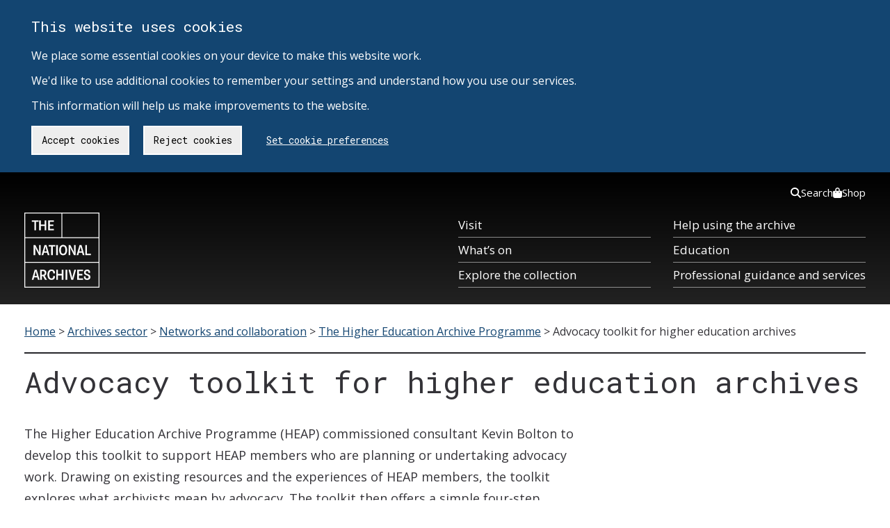

--- FILE ---
content_type: text/html; charset=UTF-8
request_url: https://www.nationalarchives.gov.uk/archives-sector/networks-and-collaboration/the-higher-education-archive-programme/advocacy-toolkit-for-higher-education-archives/
body_size: 59430
content:
<!DOCTYPE html>
<html lang="en-gb" class="no-js tna-template tna-template--light-theme">

<head>
    <meta charset="utf-8">
    <meta http-equiv="X-UA-Compatible" content="IE=edge,chrome=1">
    <meta content="initial-scale = 1.0" name="viewport">
    <!-- tna_wp_head -->
    <meta name='robots' content='index, follow, max-image-preview:large, max-snippet:-1, max-video-preview:-1' />

	<!-- This site is optimized with the Yoast SEO plugin v26.6 - https://yoast.com/wordpress/plugins/seo/ -->
	<title>Advocacy toolkit for higher education archives - Archives sector</title>
	<link rel="canonical" href="https://www.nationalarchives.gov.uk/networks-and-collaboration/the-higher-education-archive-programme/advocacy-toolkit-for-higher-education-archives/" />
	<meta property="og:locale" content="en_US" />
	<meta property="og:type" content="article" />
	<meta property="og:title" content="Advocacy toolkit for higher education archives - Archives sector" />
	<meta property="og:description" content="The Higher Education Archive Programme (HEAP) commissioned consultant Kevin Bolton to develop this toolkit to support HEAP members who are planning or undertaking advocacy work." />
	<meta property="og:url" content="https://www.nationalarchives.gov.uk/networks-and-collaboration/the-higher-education-archive-programme/advocacy-toolkit-for-higher-education-archives/" />
	<meta property="og:site_name" content="Archives sector" />
	<meta property="article:modified_time" content="2022-08-16T15:07:58+00:00" />
	<meta name="twitter:card" content="summary_large_image" />
	<meta name="twitter:label1" content="Est. reading time" />
	<meta name="twitter:data1" content="1 minute" />
	<script type="application/ld+json" class="yoast-schema-graph">{"@context":"https://schema.org","@graph":[{"@type":"WebPage","@id":"https://www.nationalarchives.gov.uk/networks-and-collaboration/the-higher-education-archive-programme/advocacy-toolkit-for-higher-education-archives/","url":"https://www.nationalarchives.gov.uk/networks-and-collaboration/the-higher-education-archive-programme/advocacy-toolkit-for-higher-education-archives/","name":"Advocacy toolkit for higher education archives - Archives sector","isPartOf":{"@id":"https://www.nationalarchives.gov.uk/archives-sector/#website"},"datePublished":"2022-08-16T14:12:21+00:00","dateModified":"2022-08-16T15:07:58+00:00","breadcrumb":{"@id":"https://www.nationalarchives.gov.uk/networks-and-collaboration/the-higher-education-archive-programme/advocacy-toolkit-for-higher-education-archives/#breadcrumb"},"inLanguage":"en-US","potentialAction":[{"@type":"ReadAction","target":["https://www.nationalarchives.gov.uk/networks-and-collaboration/the-higher-education-archive-programme/advocacy-toolkit-for-higher-education-archives/"]}]},{"@type":"BreadcrumbList","@id":"https://www.nationalarchives.gov.uk/networks-and-collaboration/the-higher-education-archive-programme/advocacy-toolkit-for-higher-education-archives/#breadcrumb","itemListElement":[{"@type":"ListItem","position":1,"name":"Networks and collaboration","item":"https://www.nationalarchives.gov.uk/networks-and-collaboration/"},{"@type":"ListItem","position":2,"name":"The Higher Education Archive Programme","item":"https://www.nationalarchives.gov.uk/networks-and-collaboration/the-higher-education-archive-programme/"},{"@type":"ListItem","position":3,"name":"Advocacy toolkit for higher education archives"}]},{"@type":"WebSite","@id":"https://www.nationalarchives.gov.uk/archives-sector/#website","url":"https://www.nationalarchives.gov.uk/archives-sector/","name":"Archives sector","description":"","inLanguage":"en-US"}]}</script>
	<!-- / Yoast SEO plugin. -->


<link rel='dns-prefetch' href='//maxcdn.bootstrapcdn.com' />
<link rel='dns-prefetch' href='//fonts.googleapis.com' />
<link rel="alternate" title="oEmbed (JSON)" type="application/json+oembed" href="https://www.nationalarchives.gov.uk/archives-sector/wp-json/oembed/1.0/embed?url=http%3A%2F%2Farchives-sector.website.live.local%2Fnetworks-and-collaboration%2Fthe-higher-education-archive-programme%2Fadvocacy-toolkit-for-higher-education-archives%2F" />
<link rel="alternate" title="oEmbed (XML)" type="text/xml+oembed" href="https://www.nationalarchives.gov.uk/archives-sector/wp-json/oembed/1.0/embed?url=http%3A%2F%2Farchives-sector.website.live.local%2Fnetworks-and-collaboration%2Fthe-higher-education-archive-programme%2Fadvocacy-toolkit-for-higher-education-archives%2F&#038;format=xml" />
<style id='wp-img-auto-sizes-contain-inline-css' type='text/css'>
img:is([sizes=auto i],[sizes^="auto," i]){contain-intrinsic-size:3000px 1500px}
/*# sourceURL=wp-img-auto-sizes-contain-inline-css */
</style>
<style id='wp-block-library-inline-css' type='text/css'>
:root{--wp-block-synced-color:#7a00df;--wp-block-synced-color--rgb:122,0,223;--wp-bound-block-color:var(--wp-block-synced-color);--wp-editor-canvas-background:#ddd;--wp-admin-theme-color:#007cba;--wp-admin-theme-color--rgb:0,124,186;--wp-admin-theme-color-darker-10:#006ba1;--wp-admin-theme-color-darker-10--rgb:0,107,160.5;--wp-admin-theme-color-darker-20:#005a87;--wp-admin-theme-color-darker-20--rgb:0,90,135;--wp-admin-border-width-focus:2px}@media (min-resolution:192dpi){:root{--wp-admin-border-width-focus:1.5px}}.wp-element-button{cursor:pointer}:root .has-very-light-gray-background-color{background-color:#eee}:root .has-very-dark-gray-background-color{background-color:#313131}:root .has-very-light-gray-color{color:#eee}:root .has-very-dark-gray-color{color:#313131}:root .has-vivid-green-cyan-to-vivid-cyan-blue-gradient-background{background:linear-gradient(135deg,#00d084,#0693e3)}:root .has-purple-crush-gradient-background{background:linear-gradient(135deg,#34e2e4,#4721fb 50%,#ab1dfe)}:root .has-hazy-dawn-gradient-background{background:linear-gradient(135deg,#faaca8,#dad0ec)}:root .has-subdued-olive-gradient-background{background:linear-gradient(135deg,#fafae1,#67a671)}:root .has-atomic-cream-gradient-background{background:linear-gradient(135deg,#fdd79a,#004a59)}:root .has-nightshade-gradient-background{background:linear-gradient(135deg,#330968,#31cdcf)}:root .has-midnight-gradient-background{background:linear-gradient(135deg,#020381,#2874fc)}:root{--wp--preset--font-size--normal:16px;--wp--preset--font-size--huge:42px}.has-regular-font-size{font-size:1em}.has-larger-font-size{font-size:2.625em}.has-normal-font-size{font-size:var(--wp--preset--font-size--normal)}.has-huge-font-size{font-size:var(--wp--preset--font-size--huge)}.has-text-align-center{text-align:center}.has-text-align-left{text-align:left}.has-text-align-right{text-align:right}.has-fit-text{white-space:nowrap!important}#end-resizable-editor-section{display:none}.aligncenter{clear:both}.items-justified-left{justify-content:flex-start}.items-justified-center{justify-content:center}.items-justified-right{justify-content:flex-end}.items-justified-space-between{justify-content:space-between}.screen-reader-text{border:0;clip-path:inset(50%);height:1px;margin:-1px;overflow:hidden;padding:0;position:absolute;width:1px;word-wrap:normal!important}.screen-reader-text:focus{background-color:#ddd;clip-path:none;color:#444;display:block;font-size:1em;height:auto;left:5px;line-height:normal;padding:15px 23px 14px;text-decoration:none;top:5px;width:auto;z-index:100000}html :where(.has-border-color){border-style:solid}html :where([style*=border-top-color]){border-top-style:solid}html :where([style*=border-right-color]){border-right-style:solid}html :where([style*=border-bottom-color]){border-bottom-style:solid}html :where([style*=border-left-color]){border-left-style:solid}html :where([style*=border-width]){border-style:solid}html :where([style*=border-top-width]){border-top-style:solid}html :where([style*=border-right-width]){border-right-style:solid}html :where([style*=border-bottom-width]){border-bottom-style:solid}html :where([style*=border-left-width]){border-left-style:solid}html :where(img[class*=wp-image-]){height:auto;max-width:100%}:where(figure){margin:0 0 1em}html :where(.is-position-sticky){--wp-admin--admin-bar--position-offset:var(--wp-admin--admin-bar--height,0px)}@media screen and (max-width:600px){html :where(.is-position-sticky){--wp-admin--admin-bar--position-offset:0px}}

/*# sourceURL=wp-block-library-inline-css */
</style><style id='global-styles-inline-css' type='text/css'>
:root{--wp--preset--aspect-ratio--square: 1;--wp--preset--aspect-ratio--4-3: 4/3;--wp--preset--aspect-ratio--3-4: 3/4;--wp--preset--aspect-ratio--3-2: 3/2;--wp--preset--aspect-ratio--2-3: 2/3;--wp--preset--aspect-ratio--16-9: 16/9;--wp--preset--aspect-ratio--9-16: 9/16;--wp--preset--color--black: #000000;--wp--preset--color--cyan-bluish-gray: #abb8c3;--wp--preset--color--white: #ffffff;--wp--preset--color--pale-pink: #f78da7;--wp--preset--color--vivid-red: #cf2e2e;--wp--preset--color--luminous-vivid-orange: #ff6900;--wp--preset--color--luminous-vivid-amber: #fcb900;--wp--preset--color--light-green-cyan: #7bdcb5;--wp--preset--color--vivid-green-cyan: #00d084;--wp--preset--color--pale-cyan-blue: #8ed1fc;--wp--preset--color--vivid-cyan-blue: #0693e3;--wp--preset--color--vivid-purple: #9b51e0;--wp--preset--gradient--vivid-cyan-blue-to-vivid-purple: linear-gradient(135deg,rgb(6,147,227) 0%,rgb(155,81,224) 100%);--wp--preset--gradient--light-green-cyan-to-vivid-green-cyan: linear-gradient(135deg,rgb(122,220,180) 0%,rgb(0,208,130) 100%);--wp--preset--gradient--luminous-vivid-amber-to-luminous-vivid-orange: linear-gradient(135deg,rgb(252,185,0) 0%,rgb(255,105,0) 100%);--wp--preset--gradient--luminous-vivid-orange-to-vivid-red: linear-gradient(135deg,rgb(255,105,0) 0%,rgb(207,46,46) 100%);--wp--preset--gradient--very-light-gray-to-cyan-bluish-gray: linear-gradient(135deg,rgb(238,238,238) 0%,rgb(169,184,195) 100%);--wp--preset--gradient--cool-to-warm-spectrum: linear-gradient(135deg,rgb(74,234,220) 0%,rgb(151,120,209) 20%,rgb(207,42,186) 40%,rgb(238,44,130) 60%,rgb(251,105,98) 80%,rgb(254,248,76) 100%);--wp--preset--gradient--blush-light-purple: linear-gradient(135deg,rgb(255,206,236) 0%,rgb(152,150,240) 100%);--wp--preset--gradient--blush-bordeaux: linear-gradient(135deg,rgb(254,205,165) 0%,rgb(254,45,45) 50%,rgb(107,0,62) 100%);--wp--preset--gradient--luminous-dusk: linear-gradient(135deg,rgb(255,203,112) 0%,rgb(199,81,192) 50%,rgb(65,88,208) 100%);--wp--preset--gradient--pale-ocean: linear-gradient(135deg,rgb(255,245,203) 0%,rgb(182,227,212) 50%,rgb(51,167,181) 100%);--wp--preset--gradient--electric-grass: linear-gradient(135deg,rgb(202,248,128) 0%,rgb(113,206,126) 100%);--wp--preset--gradient--midnight: linear-gradient(135deg,rgb(2,3,129) 0%,rgb(40,116,252) 100%);--wp--preset--font-size--small: 13px;--wp--preset--font-size--medium: 20px;--wp--preset--font-size--large: 36px;--wp--preset--font-size--x-large: 42px;--wp--preset--spacing--20: 0.44rem;--wp--preset--spacing--30: 0.67rem;--wp--preset--spacing--40: 1rem;--wp--preset--spacing--50: 1.5rem;--wp--preset--spacing--60: 2.25rem;--wp--preset--spacing--70: 3.38rem;--wp--preset--spacing--80: 5.06rem;--wp--preset--shadow--natural: 6px 6px 9px rgba(0, 0, 0, 0.2);--wp--preset--shadow--deep: 12px 12px 50px rgba(0, 0, 0, 0.4);--wp--preset--shadow--sharp: 6px 6px 0px rgba(0, 0, 0, 0.2);--wp--preset--shadow--outlined: 6px 6px 0px -3px rgb(255, 255, 255), 6px 6px rgb(0, 0, 0);--wp--preset--shadow--crisp: 6px 6px 0px rgb(0, 0, 0);}:where(.is-layout-flex){gap: 0.5em;}:where(.is-layout-grid){gap: 0.5em;}body .is-layout-flex{display: flex;}.is-layout-flex{flex-wrap: wrap;align-items: center;}.is-layout-flex > :is(*, div){margin: 0;}body .is-layout-grid{display: grid;}.is-layout-grid > :is(*, div){margin: 0;}:where(.wp-block-columns.is-layout-flex){gap: 2em;}:where(.wp-block-columns.is-layout-grid){gap: 2em;}:where(.wp-block-post-template.is-layout-flex){gap: 1.25em;}:where(.wp-block-post-template.is-layout-grid){gap: 1.25em;}.has-black-color{color: var(--wp--preset--color--black) !important;}.has-cyan-bluish-gray-color{color: var(--wp--preset--color--cyan-bluish-gray) !important;}.has-white-color{color: var(--wp--preset--color--white) !important;}.has-pale-pink-color{color: var(--wp--preset--color--pale-pink) !important;}.has-vivid-red-color{color: var(--wp--preset--color--vivid-red) !important;}.has-luminous-vivid-orange-color{color: var(--wp--preset--color--luminous-vivid-orange) !important;}.has-luminous-vivid-amber-color{color: var(--wp--preset--color--luminous-vivid-amber) !important;}.has-light-green-cyan-color{color: var(--wp--preset--color--light-green-cyan) !important;}.has-vivid-green-cyan-color{color: var(--wp--preset--color--vivid-green-cyan) !important;}.has-pale-cyan-blue-color{color: var(--wp--preset--color--pale-cyan-blue) !important;}.has-vivid-cyan-blue-color{color: var(--wp--preset--color--vivid-cyan-blue) !important;}.has-vivid-purple-color{color: var(--wp--preset--color--vivid-purple) !important;}.has-black-background-color{background-color: var(--wp--preset--color--black) !important;}.has-cyan-bluish-gray-background-color{background-color: var(--wp--preset--color--cyan-bluish-gray) !important;}.has-white-background-color{background-color: var(--wp--preset--color--white) !important;}.has-pale-pink-background-color{background-color: var(--wp--preset--color--pale-pink) !important;}.has-vivid-red-background-color{background-color: var(--wp--preset--color--vivid-red) !important;}.has-luminous-vivid-orange-background-color{background-color: var(--wp--preset--color--luminous-vivid-orange) !important;}.has-luminous-vivid-amber-background-color{background-color: var(--wp--preset--color--luminous-vivid-amber) !important;}.has-light-green-cyan-background-color{background-color: var(--wp--preset--color--light-green-cyan) !important;}.has-vivid-green-cyan-background-color{background-color: var(--wp--preset--color--vivid-green-cyan) !important;}.has-pale-cyan-blue-background-color{background-color: var(--wp--preset--color--pale-cyan-blue) !important;}.has-vivid-cyan-blue-background-color{background-color: var(--wp--preset--color--vivid-cyan-blue) !important;}.has-vivid-purple-background-color{background-color: var(--wp--preset--color--vivid-purple) !important;}.has-black-border-color{border-color: var(--wp--preset--color--black) !important;}.has-cyan-bluish-gray-border-color{border-color: var(--wp--preset--color--cyan-bluish-gray) !important;}.has-white-border-color{border-color: var(--wp--preset--color--white) !important;}.has-pale-pink-border-color{border-color: var(--wp--preset--color--pale-pink) !important;}.has-vivid-red-border-color{border-color: var(--wp--preset--color--vivid-red) !important;}.has-luminous-vivid-orange-border-color{border-color: var(--wp--preset--color--luminous-vivid-orange) !important;}.has-luminous-vivid-amber-border-color{border-color: var(--wp--preset--color--luminous-vivid-amber) !important;}.has-light-green-cyan-border-color{border-color: var(--wp--preset--color--light-green-cyan) !important;}.has-vivid-green-cyan-border-color{border-color: var(--wp--preset--color--vivid-green-cyan) !important;}.has-pale-cyan-blue-border-color{border-color: var(--wp--preset--color--pale-cyan-blue) !important;}.has-vivid-cyan-blue-border-color{border-color: var(--wp--preset--color--vivid-cyan-blue) !important;}.has-vivid-purple-border-color{border-color: var(--wp--preset--color--vivid-purple) !important;}.has-vivid-cyan-blue-to-vivid-purple-gradient-background{background: var(--wp--preset--gradient--vivid-cyan-blue-to-vivid-purple) !important;}.has-light-green-cyan-to-vivid-green-cyan-gradient-background{background: var(--wp--preset--gradient--light-green-cyan-to-vivid-green-cyan) !important;}.has-luminous-vivid-amber-to-luminous-vivid-orange-gradient-background{background: var(--wp--preset--gradient--luminous-vivid-amber-to-luminous-vivid-orange) !important;}.has-luminous-vivid-orange-to-vivid-red-gradient-background{background: var(--wp--preset--gradient--luminous-vivid-orange-to-vivid-red) !important;}.has-very-light-gray-to-cyan-bluish-gray-gradient-background{background: var(--wp--preset--gradient--very-light-gray-to-cyan-bluish-gray) !important;}.has-cool-to-warm-spectrum-gradient-background{background: var(--wp--preset--gradient--cool-to-warm-spectrum) !important;}.has-blush-light-purple-gradient-background{background: var(--wp--preset--gradient--blush-light-purple) !important;}.has-blush-bordeaux-gradient-background{background: var(--wp--preset--gradient--blush-bordeaux) !important;}.has-luminous-dusk-gradient-background{background: var(--wp--preset--gradient--luminous-dusk) !important;}.has-pale-ocean-gradient-background{background: var(--wp--preset--gradient--pale-ocean) !important;}.has-electric-grass-gradient-background{background: var(--wp--preset--gradient--electric-grass) !important;}.has-midnight-gradient-background{background: var(--wp--preset--gradient--midnight) !important;}.has-small-font-size{font-size: var(--wp--preset--font-size--small) !important;}.has-medium-font-size{font-size: var(--wp--preset--font-size--medium) !important;}.has-large-font-size{font-size: var(--wp--preset--font-size--large) !important;}.has-x-large-font-size{font-size: var(--wp--preset--font-size--x-large) !important;}
/*# sourceURL=global-styles-inline-css */
</style>

<style id='classic-theme-styles-inline-css' type='text/css'>
/*! This file is auto-generated */
.wp-block-button__link{color:#fff;background-color:#32373c;border-radius:9999px;box-shadow:none;text-decoration:none;padding:calc(.667em + 2px) calc(1.333em + 2px);font-size:1.125em}.wp-block-file__button{background:#32373c;color:#fff;text-decoration:none}
/*# sourceURL=/wp-includes/css/classic-themes.min.css */
</style>
<link rel='stylesheet' id='ds-cookie-consent-css-css' href='/wp-content/plugins/ds-cookie-consent/dist/ds-cookie-consent.css?ver=6.9' type='text/css' media='all' />
<link rel='stylesheet' id='tna-parent-styles-css' href='/wp-content/themes/tna-base/css/base-sass.min.css?ver=2.23' type='text/css' media='all' />
<link rel='stylesheet' id='tna-child-styles-css' href='/wp-content/themes/tna-child-archives-sector/style.css?ver=0.1' type='text/css' media='all' />
<link rel='stylesheet' id='tna-google-fonts-css' href='https://fonts.googleapis.com/css?family=Open+Sans%3A400%2C400i%2C700%2C700i%7CRoboto+Mono%3A400%2C700&#038;display=swap&#038;ver=6.9' type='text/css' media='all' />
<link rel='stylesheet' id='tna-frontend-css' href='/wp-content/themes/tna-base/css/tna-frontend-global-header-package.css?ver=0.2.6' type='text/css' media='all' />
<script type="text/javascript" src="/wp-includes/js/jquery/jquery.min.js?ver=3.7.1" id="jquery-core-js"></script>
<script type="text/javascript" src="/wp-includes/js/jquery/jquery-migrate.min.js?ver=3.4.1" id="jquery-migrate-js"></script>
<script type="text/javascript" src="/wp-content/themes/tna-base/js/lib/jquery-1.11.3.min.js?ver=1.11.3" id="global-jquery-js"></script>
<script type="text/javascript" src="/wp-content/themes/tna-base/js/lib/modernizr.js?ver=2.8.3" id="modernizr-js"></script>
    <!-- end tna_wp_head -->
    <!-- Start tna head partial -->
<meta scheme="DCTERMS.URI" content="https://www.nationalarchives.gov.uk/" name="DC.identifier">
<meta content="The National Archives - Advocacy toolkit for higher education archives - Archives sector" name="DC.title">
<meta content="https://www.nationalarchives.gov.uk/legal/copyright.htm" name="DC.rights">
<meta content="The National Archives" name="DC.publisher">
<meta content="The National Archives" name="DC.creator">
<meta content="en-GB" name="DC.language">
<meta scheme="DCTERMS.IMT" content="text/html" name="DC.format">
<meta scheme="DCTERMS.DCMIType" content="text" name="DC.type">
<meta scheme="DCTERMS.W3CDTF" content="2022-08-16" name="DCTERMS.created">
<meta scheme="DCTERMS.W3CDTF" content="2022-08-16" name="DCTERMS.modified">
<meta content="Public Records, National Archives, History, Government, Documents" name="DC.subject">
<meta content="2000-2100" name="DCTERMS.temporal">
<meta content="England,Wales,UnitedKingdom" name="DCTERMS.spatial">
<meta content="The National Archives is the UK government's official archive. Our main duties are to preserve Government records and to set standards in information management and re-use." name="DC.description">
<meta content="MSHTML 6.00.6000.21352" name="GENERATOR">
<link title="The National Archives - latest news" href="/rss/news.xml" type="application/rss+xml" rel="alternate">
<link title="The National Archives - new Freedom of Information releases" href="/rss/foireleasesnews.xml" type="application/rss+xml" rel="alternate">
<link title="The National Archives - podcast series" href="/rss/podcasts.xml" type="application/rss+xml" rel="alternate">

<!-- Fav icon -->
<link rel="shortcut icon" type="image/vnd.microsoft.icon" href="/wp-content/themes/tna-base/img/favicon.png">
<link rel="icon" type="image/vnd.microsoft.icon" href="/wp-content/themes/tna-base/img/favicon.png">
<!-- End tna head partial -->
    <!-- HTML5 shim and Respond.js for IE8 support of HTML5 elements and media queries -->
    <!--[if lt IE 9]>
    <script src="https://oss.maxcdn.com/html5shiv/3.7.2/html5shiv.min.js"></script>
    <script src="https://oss.maxcdn.com/respond/1.4.2/respond.min.js"></script>
    <![endif]-->

    <!-- Manage Google Analytics Cookies -->
    </head>

<body class="wp-singular page-template page-template-page-section-landing page-template-page-section-landing-php page page-id-3809 page-parent page-child parent-pageid-84 wp-theme-tna-base wp-child-theme-tna-child-archives-sector tna-template__body">
    <!-- Google Tag Manager (noscript) -->
    <noscript><iframe src="https://www.googletagmanager.com/ns.html?id=GTM-T8DSWV" height="0" width="0"
            style="display:none;visibility:hidden"></iframe></noscript>
    <!-- End Google Tag Manager (noscript) -->
    <div id="ds-cookie-consent-banner" class="cookieConsent" role="region" aria-label="Cookie banner">
        <div class="container" role="region" aria-label="Cookies on The National Archives">
            <div class="row">
                <p class="cookie_head">This website uses cookies</p>
                <p class="cookie-p">
                    We place some essential cookies on your device to make this website work. <br><br>
                    We'd like to use additional cookies to remember your settings and understand how you use our services. <br><br>
                    This information will help us make improvements to the website.
                </p>
                <a href="https://www.nationalarchives.gov.uk/legal/cookies/" id="btn_preferences" class="button">Set cookie preferences</a>
            </div>
        </div>
     </div>    <a href="#breadcrumb-holder" class="tna-skip-link" data-module="tna-skip-link">
        Skip to main content
    </a>
    <header class="tna-global-header" data-module="tna-global-header">
        <div class="tna-container tna-global-header__main">
            <div class="tna-column tna-column--flex-1 tna-column--order-2">
                <span class="tna-global-header__logo-wrapper">
                    <a href="https://www.nationalarchives.gov.uk/" class="tna-global-header__logo tna-global-header__logo--link" title="The National Archives">
                    <svg xmlns="http://www.w3.org/2000/svg" xml:space="preserve" class="tna-logo" viewBox="0 0 160 160" width="96" height="96">
                        <title>The National Archives</title>
                        <path fill="transparent" d="M0 0h160v160H0z" class="tna-logo__background" />
                        <g class="tna-logo__foreground" fill="currentColor">
                        <path d="M1.9 107.2h156.3V158H1.9v-50.8zm0-52.7h156.3v50.8H1.9V54.5zm0-52.6h77.2v50.8H1.9V1.9zm79 0h77.2v50.8H80.9V1.9zm0-1.9H0v160h160V0H80.9z" />
                        <path d="M21.3 19.5h-5.4v-3h14.3v3h-5.4v18.4h-3.5zM31.6 16.5H35v9h8.4v-9h3.4v21.4h-3.4v-9.3H35v9.3h-3.4zM50.9 16.5h12.2v3h-8.8v6.1h7.4v3h-7.4v6.3h8.8v3H50.9zM19.7 69.2h3.8l6.4 12.5c.6 1.1 1.1 2.7 1.6 4h.2c-.2-1.7-.3-3.6-.3-4.8V69.2h3.5v21.4h-3.7l-6.3-12.3c-.7-1.4-1.2-2.7-1.7-4.2H23c.2 1.4.3 3.3.3 5v11.5h-3.5c-.1 0-.1-21.4-.1-21.4zM47.8 82.6l-1.7-6.3c-.3-1.1-.6-2.2-.9-3.8H45c-.3 1.6-.5 2.6-.8 3.8l-1.7 6.3h5.3zM43 69.2h4.2l6.2 21.4h-3.5l-1.5-5.2h-6.6l-1.4 5.2h-3.6L43 69.2zM57.2 72.3h-5.4v-3.1H66v3.1h-5.4v18.4h-3.4zM67.8 69.2h3.5v21.4h-3.5zM87.5 80c0-5.3-1.7-8-4.8-8-3.2 0-4.8 2.7-4.8 8 0 5.2 1.6 7.9 4.8 7.9 3.2 0 4.8-2.7 4.8-7.9m-13.3 0c0-7 3-11.1 8.5-11.1 5.4 0 8.4 4.1 8.4 11.1 0 6.9-3 11-8.4 11s-8.5-4.1-8.5-11M94.3 69.2H98l6.4 12.5c.6 1.1 1.2 2.7 1.7 4h.2c-.2-1.7-.3-3.6-.3-4.8V69.2h3.4v21.4h-3.7l-6.3-12.3c-.7-1.4-1.2-2.7-1.7-4.2h-.2c.2 1.4.3 3.3.3 5v11.5h-3.5V69.2zM122.4 82.6l-1.7-6.3c-.3-1.1-.6-2.2-.9-3.8h-.2c-.3 1.6-.5 2.6-.8 3.8l-1.7 6.3h5.3zm-4.8-13.4h4.2l6.2 21.4h-3.5l-1.5-5.2h-6.6l-1.4 5.2h-3.6l6.2-21.4zM129.9 69.2h3.5v18.4h8.4v3.1h-11.9zM26.9 135.2l-1.7-6.3c-.3-1.1-.6-2.2-.9-3.8h-.2c-.3 1.6-.5 2.6-.8 3.8l-1.7 6.3h5.3zm-4.8-13.4h4.2l6.2 21.4H29l-1.5-5.2h-6.6l-1.4 5.2h-3.6l6.2-21.4zM39.9 132.5c2.5 0 3.4-1.6 3.4-3.9 0-2.2-1-3.8-3.4-3.8h-2.7v7.7h2.7zm-6.1-10.7h6.4c4.5 0 6.7 2.4 6.7 6.6 0 3.1-1.5 5.6-3.7 6.3v.2c1 1.1 4 7.5 4.8 7.9v.5h-3.8c-1-.6-3.6-7.2-4.4-7.8h-2.5v7.8h-3.5v-21.5zM52.9 132.5c0 5.3 1.9 8 4.8 8s4-2 4-5.2l3.5.1c0 .2.1.4.1.6 0 4.4-2.1 7.5-7.5 7.5-5.2 0-8.5-3.9-8.5-11.1 0-7.1 3.3-11 8.5-11 6.4 0 7.5 4.6 7.5 7.2 0 .3 0 .7-.1.9l-3.5.1c0-3.3-1.2-5.2-4-5.2-2.9.2-4.8 2.9-4.8 8.1M68 121.8h3.5v9.1h8.3v-9.1h3.5v21.5h-3.5v-9.4h-8.3v9.4H68zM87.9 121.8h3.5v21.4h-3.5zM94.2 121.8h3.6l3.2 12.3c.5 1.9.8 3.6 1.1 5.6h.2c.3-2 .6-3.7 1.1-5.6l3.2-12.3h3.6l-6.1 21.4H100l-5.8-21.4zM112.7 121.8H125v3.1h-8.8v6h7.4v3h-7.4v6.3h8.8v3.1h-12.3zM130.4 136c0 .2-.1.5-.1.8 0 1.9.8 3.7 3.4 3.7 2.1 0 3.3-1.2 3.3-2.9 0-1.6-.7-2.4-2.2-3l-3.4-1.3c-2.4-.9-4.2-2.4-4.2-5.7 0-3.5 2.3-6.1 6.6-6.1 5.5 0 6.4 3.6 6.4 5.9 0 .3 0 .7-.1 1.1l-3.4.1c0-.2.1-.5.1-.7 0-1.7-.6-3.2-3-3.2-2.1 0-3 1.2-3 2.8 0 1.7.9 2.5 2.2 2.9l3.5 1.3c2.6 1 4.3 2.6 4.3 5.8 0 3.6-2.4 6.1-7 6.1-5.9 0-6.8-3.9-6.8-6.5 0-.3 0-.6.1-1l3.3-.1z" />
                        </g>
                    </svg>
                    </a>
                </span>
            </div>
            <div class="tna-column tna-column--order-2 tna-global-header__navigation-button-wrapper">
                <button class="tna-global-header__navigation-button" type="button" aria-controls="tna-header__navigation tna-header__top-navigation" hidden>
                    Menu
                    <span class="tna-global-header__hamburger"></span>
                </button>
            </div>
            <nav class="tna-column tna-column--full-small tna-column--full-tiny tna-column--order-3 tna-global-header__navigation-wrapper" id="tna-header__navigation" aria-label="Primary">
                <ul class="tna-global-header__navigation">
                    <li class="tna-global-header__navigation-item">
                        <a href="https://www.nationalarchives.gov.uk/about/visit-us/" class="tna-global-header__navigation-item-link" tabindex="0">Visit</a>
                    </li>
                    <li class="tna-global-header__navigation-item">
                        <a href="https://www.nationalarchives.gov.uk/about/visit-us/whats-on/" class="tna-global-header__navigation-item-link" tabindex="0">What’s on</a>
                    </li>
                    <li class="tna-global-header__navigation-item">
                        <a href="https://www.nationalarchives.gov.uk/explore-the-collection/" class="tna-global-header__navigation-item-link" tabindex="0">Explore the collection</a>
                    </li>
                    <li class="tna-global-header__navigation-item">
                        <a href="https://www.nationalarchives.gov.uk/help-with-your-research/" class="tna-global-header__navigation-item-link" tabindex="0">Help using the archive</a>
                    </li>
                    <li class="tna-global-header__navigation-item">
                        <a href="https://www.nationalarchives.gov.uk/education/" class="tna-global-header__navigation-item-link" tabindex="0">Education</a>
                    </li>
                    <li class="tna-global-header__navigation-item">
                        <a href="https://www.nationalarchives.gov.uk/professional-guidance-and-services/" class="tna-global-header__navigation-item-link" tabindex="0">Professional guidance and services</a>
                    </li>
                </ul>
            </nav>
            <nav class="tna-column tna-column--full tna-column--order-1 tna-column--order-4-small tna-column--order-4-tiny tna-global-header__top-navigation-wrapper" id="tna-header__top-navigation" aria-label="Secondary">
                <ul class="tna-global-header__top-navigation">
                    <li class="tna-global-header__top-navigation-item">
                        <a href="https://www.nationalarchives.gov.uk/search/" class="tna-global-header__top-navigation-link" tabindex="0">
                            <svg xmlns="http://www.w3.org/2000/svg" viewBox="0 0 512 512" height="16"><!--!Font Awesome Free 6.5.1 by @fontawesome - https://fontawesome.com License - https://fontawesome.com/license/free Copyright 2024 Fonticons, Inc.-->
                            <path d="M416 208c0 45.9-14.9 88.3-40 122.7L502.6 457.4c12.5 12.5 12.5 32.8 0 45.3s-32.8 12.5-45.3 0L330.7 376c-34.4 25.2-76.8 40-122.7 40C93.1 416 0 322.9 0 208S93.1 0 208 0S416 93.1 416 208zM208 352a144 144 0 1 0 0-288 144 144 0 1 0 0 288z" />
                            </svg>
                            Search
                        </a>
                    </li>
                    <li class="tna-global-header__top-navigation-item">
                        <a href="https://shop.nationalarchives.gov.uk/" class="tna-global-header__top-navigation-link" tabindex="0">
                            <svg xmlns="http://www.w3.org/2000/svg" viewBox="0 0 448 512" height="16"><!--!Font Awesome Free 6.5.1 by @fontawesome - https://fontawesome.com License - https://fontawesome.com/license/free Copyright 2024 Fonticons, Inc.-->
                            <path d="M160 112c0-35.3 28.7-64 64-64s64 28.7 64 64v48H160V112zm-48 48H48c-26.5 0-48 21.5-48 48V416c0 53 43 96 96 96H352c53 0 96-43 96-96V208c0-26.5-21.5-48-48-48H336V112C336 50.1 285.9 0 224 0S112 50.1 112 112v48zm24 48a24 24 0 1 1 0 48 24 24 0 1 1 0-48zm152 24a24 24 0 1 1 48 0 24 24 0 1 1 -48 0z" />
                            </svg>
                            Shop
                        </a>
                    </li>
                </ul>
            </nav>
        </div>
    </header>
    <div aria-hidden="true" tabindex="-1" hidden>
        <div id="global-search-desktop-component" class="gs-tna-base">
    <div class="global-search-no-js-fallback desktop">
        <nav>
            <ul>
                <li><a href="https://www.nationalarchives.gov.uk/search/">Search our website</a></li>
                <li><a href="http://discovery.nationalarchives.gov.uk">Search Discovery, our catalogue</a></li>
            </ul>
        </nav>
    </div>
</div>
    </div>
<div id="breadcrumb-holder" class="tna-breadcrumb" tabindex="-1">
    <div class="container">
        <div class="row">
            <div class="col-md-12">
                <div class="breadcrumbs"><span itemprop="itemListElement" itemscope itemtype="http://schema.org/ListItem"><a href="https://www.nationalarchives.gov.uk/" itemprop="url"><span itemprop="title">Home</span></a></span> <span class="sep">&gt;</span> <span><a href="/archives-sector/">Archives sector</a></span>  <span class="sep">></span> <span itemprop="itemListElement" itemscope itemtype="http://schema.org/ListItem"><a href="/archives-sector/networks-and-collaboration/" itemprop="url"><span itemprop="title">Networks and collaboration</span></a></span> <span class="sep">></span> <span itemprop="itemListElement" itemscope itemtype="http://schema.org/ListItem"><a href="/archives-sector/networks-and-collaboration/the-higher-education-archive-programme/" itemprop="url"><span itemprop="title">The Higher Education Archive Programme</span></a></span> <span class="sep">></span> <span class="current">Advocacy toolkit for higher education archives</span></div><!-- .breadcrumbs -->            </div>
        </div>
    </div>
</div>
	<main id="primary" role="main" class="content-area level-two">
		<div class="container">
							<div class="row">
					<div class="col-md-12">
                        <div class="level-two-intro">
								<article>
			<div class="entry-header">
				<h1>Advocacy toolkit for higher education archives</h1>
			</div>
			<div class="row entry-content">
				<div class="col-xs-12 col-sm-8 col-md-8">
					<p>The Higher Education Archive Programme (HEAP) commissioned consultant Kevin Bolton to develop this toolkit to support HEAP members who are planning or undertaking advocacy work. Drawing on existing resources and the experiences of HEAP members, the toolkit explores what archivists mean by advocacy. The toolkit then offers a simple four-step approach, supported checklists, case studies and suggestions for further reading.</p>
				</div>
							</div>
		</article>
	                        </div>
					</div>
				</div>
				<div class="row equal-heights">
							<div class="col-xs-12 col-sm-6">
            <div class="level-two-card">
                                <div class="entry-header">
                    <h2>
                        <a href="/archives-sector/networks-and-collaboration/the-higher-education-archive-programme/advocacy-toolkit-for-higher-education-archives/introduction/" title="Introduction">
                            Introduction                        </a>
                    </h2>
                </div>
                <div class="entry-content">
                    <p>Find out what's in this toolkit and discover the definition and importance of advocacy.</p>
                                    </div>
            </div>
		</div>
			<div class="col-xs-12 col-sm-6">
            <div class="level-two-card">
                                <div class="entry-header">
                    <h2>
                        <a href="/archives-sector/networks-and-collaboration/the-higher-education-archive-programme/advocacy-toolkit-for-higher-education-archives/1-strategic-alignment/" title="1. Strategic alignment">
                            1. Strategic alignment                        </a>
                    </h2>
                </div>
                <div class="entry-content">
                    <p>The first step is to understand the strategic priorities or values of your parent institution or funders and be clear on the contribution the archive makes to them.</p>
                                    </div>
            </div>
		</div>
			<div class="col-xs-12 col-sm-6">
            <div class="level-two-card">
                                <div class="entry-header">
                    <h2>
                        <a href="/archives-sector/networks-and-collaboration/the-higher-education-archive-programme/advocacy-toolkit-for-higher-education-archives/2-measuring-impact/" title="2. Measuring impact">
                            2. Measuring impact                        </a>
                    </h2>
                </div>
                <div class="entry-content">
                    <p>Once you understand the contribution your archive makes to the strategic priorities or values of its parent institution or funders, you can start to collect data and stories that demonstrate this impact.</p>
                                    </div>
            </div>
		</div>
			<div class="col-xs-12 col-sm-6">
            <div class="level-two-card">
                                <div class="entry-header">
                    <h2>
                        <a href="/archives-sector/networks-and-collaboration/the-higher-education-archive-programme/advocacy-toolkit-for-higher-education-archives/3-identifying-and-understanding-stakeholders/" title="3. Identifying and understanding stakeholders">
                            3. Identifying and understanding stakeholders                        </a>
                    </h2>
                </div>
                <div class="entry-content">
                    <p>This step involves identifying the stakeholders you wish to communicate or connect with and understanding their motivations and interests.</p>
                                    </div>
            </div>
		</div>
			<div class="col-xs-12 col-sm-6">
            <div class="level-two-card">
                                <div class="entry-header">
                    <h2>
                        <a href="/archives-sector/networks-and-collaboration/the-higher-education-archive-programme/advocacy-toolkit-for-higher-education-archives/4-communicating-and-connecting-with-stakeholders/" title="4. Communicating and connecting with stakeholders">
                            4. Communicating and connecting with stakeholders                        </a>
                    </h2>
                </div>
                <div class="entry-content">
                    <p>Once you have identified the stakeholders you wish to advocate to and have drafted the messages you want to put across, you need to think of ways to communicate and connect with them.</p>
                                    </div>
            </div>
		</div>
			<div class="col-xs-12 col-sm-6">
            <div class="level-two-card">
                                <div class="entry-header">
                    <h2>
                        <a href="/archives-sector/networks-and-collaboration/the-higher-education-archive-programme/advocacy-toolkit-for-higher-education-archives/quick-read/" title="Quick read">
                            Quick read                        </a>
                    </h2>
                </div>
                <div class="entry-content">
                    <p>This section includes some essential viewing/reading for those who wish to explore this topic, but are short of time.</p>
                                    </div>
            </div>
		</div>
					</div>
					</div>
	</main>

<footer class="tna-footer">
  <div class="tna-footer__inner">
    <div class="tna-container">
      <div class="tna-column tna-column--flex-1 tna-column--width-1-2-medium tna-column--full-small tna-column--full-tiny tna-column--order-1">
        <svg xmlns="http://www.w3.org/2000/svg" xml:space="preserve" class="tna-logo" viewBox="0 0 160 160" width="96" height="96">
          <title>The National Archives</title>
          <path fill="transparent" d="M0 0h160v160H0z" class="tna-logo__background" />
          <g class="tna-logo__foreground" fill="currentColor">
            <path d="M1.9 107.2h156.3V158H1.9v-50.8zm0-52.7h156.3v50.8H1.9V54.5zm0-52.6h77.2v50.8H1.9V1.9zm79 0h77.2v50.8H80.9V1.9zm0-1.9H0v160h160V0H80.9z" />
            <path d="M21.3 19.5h-5.4v-3h14.3v3h-5.4v18.4h-3.5zM31.6 16.5H35v9h8.4v-9h3.4v21.4h-3.4v-9.3H35v9.3h-3.4zM50.9 16.5h12.2v3h-8.8v6.1h7.4v3h-7.4v6.3h8.8v3H50.9zM19.7 69.2h3.8l6.4 12.5c.6 1.1 1.1 2.7 1.6 4h.2c-.2-1.7-.3-3.6-.3-4.8V69.2h3.5v21.4h-3.7l-6.3-12.3c-.7-1.4-1.2-2.7-1.7-4.2H23c.2 1.4.3 3.3.3 5v11.5h-3.5c-.1 0-.1-21.4-.1-21.4zM47.8 82.6l-1.7-6.3c-.3-1.1-.6-2.2-.9-3.8H45c-.3 1.6-.5 2.6-.8 3.8l-1.7 6.3h5.3zM43 69.2h4.2l6.2 21.4h-3.5l-1.5-5.2h-6.6l-1.4 5.2h-3.6L43 69.2zM57.2 72.3h-5.4v-3.1H66v3.1h-5.4v18.4h-3.4zM67.8 69.2h3.5v21.4h-3.5zM87.5 80c0-5.3-1.7-8-4.8-8-3.2 0-4.8 2.7-4.8 8 0 5.2 1.6 7.9 4.8 7.9 3.2 0 4.8-2.7 4.8-7.9m-13.3 0c0-7 3-11.1 8.5-11.1 5.4 0 8.4 4.1 8.4 11.1 0 6.9-3 11-8.4 11s-8.5-4.1-8.5-11M94.3 69.2H98l6.4 12.5c.6 1.1 1.2 2.7 1.7 4h.2c-.2-1.7-.3-3.6-.3-4.8V69.2h3.4v21.4h-3.7l-6.3-12.3c-.7-1.4-1.2-2.7-1.7-4.2h-.2c.2 1.4.3 3.3.3 5v11.5h-3.5V69.2zM122.4 82.6l-1.7-6.3c-.3-1.1-.6-2.2-.9-3.8h-.2c-.3 1.6-.5 2.6-.8 3.8l-1.7 6.3h5.3zm-4.8-13.4h4.2l6.2 21.4h-3.5l-1.5-5.2h-6.6l-1.4 5.2h-3.6l6.2-21.4zM129.9 69.2h3.5v18.4h8.4v3.1h-11.9zM26.9 135.2l-1.7-6.3c-.3-1.1-.6-2.2-.9-3.8h-.2c-.3 1.6-.5 2.6-.8 3.8l-1.7 6.3h5.3zm-4.8-13.4h4.2l6.2 21.4H29l-1.5-5.2h-6.6l-1.4 5.2h-3.6l6.2-21.4zM39.9 132.5c2.5 0 3.4-1.6 3.4-3.9 0-2.2-1-3.8-3.4-3.8h-2.7v7.7h2.7zm-6.1-10.7h6.4c4.5 0 6.7 2.4 6.7 6.6 0 3.1-1.5 5.6-3.7 6.3v.2c1 1.1 4 7.5 4.8 7.9v.5h-3.8c-1-.6-3.6-7.2-4.4-7.8h-2.5v7.8h-3.5v-21.5zM52.9 132.5c0 5.3 1.9 8 4.8 8s4-2 4-5.2l3.5.1c0 .2.1.4.1.6 0 4.4-2.1 7.5-7.5 7.5-5.2 0-8.5-3.9-8.5-11.1 0-7.1 3.3-11 8.5-11 6.4 0 7.5 4.6 7.5 7.2 0 .3 0 .7-.1.9l-3.5.1c0-3.3-1.2-5.2-4-5.2-2.9.2-4.8 2.9-4.8 8.1M68 121.8h3.5v9.1h8.3v-9.1h3.5v21.5h-3.5v-9.4h-8.3v9.4H68zM87.9 121.8h3.5v21.4h-3.5zM94.2 121.8h3.6l3.2 12.3c.5 1.9.8 3.6 1.1 5.6h.2c.3-2 .6-3.7 1.1-5.6l3.2-12.3h3.6l-6.1 21.4H100l-5.8-21.4zM112.7 121.8H125v3.1h-8.8v6h7.4v3h-7.4v6.3h8.8v3.1h-12.3zM130.4 136c0 .2-.1.5-.1.8 0 1.9.8 3.7 3.4 3.7 2.1 0 3.3-1.2 3.3-2.9 0-1.6-.7-2.4-2.2-3l-3.4-1.3c-2.4-.9-4.2-2.4-4.2-5.7 0-3.5 2.3-6.1 6.6-6.1 5.5 0 6.4 3.6 6.4 5.9 0 .3 0 .7-.1 1.1l-3.4.1c0-.2.1-.5.1-.7 0-1.7-.6-3.2-3-3.2-2.1 0-3 1.2-3 2.8 0 1.7.9 2.5 2.2 2.9l3.5 1.3c2.6 1 4.3 2.6 4.3 5.8 0 3.6-2.4 6.1-7 6.1-5.9 0-6.8-3.9-6.8-6.5 0-.3 0-.6.1-1l3.3-.1z" />
          </g>
        </svg>
        <h2 class="tna-heading-m tna-footer__title">The National Archives</h2>
        <address class="tna-footer__address">
          Kew, Richmond<br>
          TW9 4DU
        </address>
          <h3 class="tna-!--visually-hidden">
            Follow us
          </h3>
          <nav class="tna-footer__social" role="navigation" aria-label="Social">
            <ul class="tna-ul tna-ul--plain tna-footer__social-items">
              <li class="tna-footer__social-item">
                <a href="https://twitter.com/UKNatArchives" class="tna-footer__social-item-link" data-name="twitter">
                  <svg xmlns="http://www.w3.org/2000/svg" viewBox="0 0 512 512"><!--!Font Awesome Free 6.5.1 by @fontawesome - https://fontawesome.com License - https://fontawesome.com/license/free Copyright 2024 Fonticons, Inc.--><path d="M389.2 48h70.6L305.6 224.2 487 464H345L233.7 318.6 106.5 464H35.8L200.7 275.5 26.8 48H172.4L272.9 180.9 389.2 48zM364.4 421.8h39.1L151.1 88h-42L364.4 421.8z"/></svg>
                  <span class="tna-footer__social-item-link-text tna-!--visually-hidden">
                    The National Archives X feed (formally known as Twitter)
                  </span>
                </a>
              </li>
              <li class="tna-footer__social-item">
                <a href="https://www.youtube.com/c/TheNationalArchivesUK" class="tna-footer__social-item-link" data-name="youtube">
                  <svg xmlns="http://www.w3.org/2000/svg" viewBox="0 0 576 512"><!--!Font Awesome Free 6.5.1 by @fontawesome - https://fontawesome.com License - https://fontawesome.com/license/free Copyright 2024 Fonticons, Inc.--><path d="M549.7 124.1c-6.3-23.7-24.8-42.3-48.3-48.6C458.8 64 288 64 288 64S117.2 64 74.6 75.5c-23.5 6.3-42 24.9-48.3 48.6-11.4 42.9-11.4 132.3-11.4 132.3s0 89.4 11.4 132.3c6.3 23.7 24.8 41.5 48.3 47.8C117.2 448 288 448 288 448s170.8 0 213.4-11.5c23.5-6.3 42-24.2 48.3-47.8 11.4-42.9 11.4-132.3 11.4-132.3s0-89.4-11.4-132.3zm-317.5 213.5V175.2l142.7 81.2-142.7 81.2z"/></svg>
                  <span class="tna-footer__social-item-link-text tna-!--visually-hidden">
                    The National Archives YouTube channel
                  </span>
                </a>
              </li>
              <li class="tna-footer__social-item">
                <a href="https://www.facebook.com/TheNationalArchives" class="tna-footer__social-item-link" data-name="facebook">
                  <svg xmlns="http://www.w3.org/2000/svg" viewBox="0 0 512 512"><!--!Font Awesome Free 6.5.1 by @fontawesome - https://fontawesome.com License - https://fontawesome.com/license/free Copyright 2024 Fonticons, Inc.--><path d="M512 256C512 114.6 397.4 0 256 0S0 114.6 0 256C0 376 82.7 476.8 194.2 504.5V334.2H141.4V256h52.8V222.3c0-87.1 39.4-127.5 125-127.5c16.2 0 44.2 3.2 55.7 6.4V172c-6-.6-16.5-1-29.6-1c-42 0-58.2 15.9-58.2 57.2V256h83.6l-14.4 78.2H287V510.1C413.8 494.8 512 386.9 512 256h0z"/></svg>
                  <span class="tna-footer__social-item-link-text tna-!--visually-hidden">
                    The National Archives Facebook page
                  </span>
                </a>
              </li>
              <li class="tna-footer__social-item">
                <a href="https://www.flickr.com/photos/nationalarchives" class="tna-footer__social-item-link" data-name="flickr">
                  <svg xmlns="http://www.w3.org/2000/svg" viewBox="0 0 448 512"><!--!Font Awesome Free 6.5.1 by @fontawesome - https://fontawesome.com License - https://fontawesome.com/license/free Copyright 2024 Fonticons, Inc.--><path d="M400 32H48C21.5 32 0 53.5 0 80v352c0 26.5 21.5 48 48 48h352c26.5 0 48-21.5 48-48V80c0-26.5-21.5-48-48-48zM144.5 319c-35.1 0-63.5-28.4-63.5-63.5s28.4-63.5 63.5-63.5 63.5 28.4 63.5 63.5-28.4 63.5-63.5 63.5zm159 0c-35.1 0-63.5-28.4-63.5-63.5s28.4-63.5 63.5-63.5 63.5 28.4 63.5 63.5-28.4 63.5-63.5 63.5z"/></svg>
                  <span class="tna-footer__social-item-link-text tna-!--visually-hidden">
                    The National Archives Flickr feed
                  </span>
                </a>
              </li>
              <li class="tna-footer__social-item">
                <a href="https://www.instagram.com/nationalarchivesuk/" class="tna-footer__social-item-link" data-name="instagram">
                  <svg xmlns="http://www.w3.org/2000/svg" viewBox="0 0 448 512"><!--!Font Awesome Free 6.5.1 by @fontawesome - https://fontawesome.com License - https://fontawesome.com/license/free Copyright 2024 Fonticons, Inc.--><path d="M224.1 141c-63.6 0-114.9 51.3-114.9 114.9s51.3 114.9 114.9 114.9S339 319.5 339 255.9 287.7 141 224.1 141zm0 189.6c-41.1 0-74.7-33.5-74.7-74.7s33.5-74.7 74.7-74.7 74.7 33.5 74.7 74.7-33.6 74.7-74.7 74.7zm146.4-194.3c0 14.9-12 26.8-26.8 26.8-14.9 0-26.8-12-26.8-26.8s12-26.8 26.8-26.8 26.8 12 26.8 26.8zm76.1 27.2c-1.7-35.9-9.9-67.7-36.2-93.9-26.2-26.2-58-34.4-93.9-36.2-37-2.1-147.9-2.1-184.9 0-35.8 1.7-67.6 9.9-93.9 36.1s-34.4 58-36.2 93.9c-2.1 37-2.1 147.9 0 184.9 1.7 35.9 9.9 67.7 36.2 93.9s58 34.4 93.9 36.2c37 2.1 147.9 2.1 184.9 0 35.9-1.7 67.7-9.9 93.9-36.2 26.2-26.2 34.4-58 36.2-93.9 2.1-37 2.1-147.8 0-184.8zM398.8 388c-7.8 19.6-22.9 34.7-42.6 42.6-29.5 11.7-99.5 9-132.1 9s-102.7 2.6-132.1-9c-19.6-7.8-34.7-22.9-42.6-42.6-11.7-29.5-9-99.5-9-132.1s-2.6-102.7 9-132.1c7.8-19.6 22.9-34.7 42.6-42.6 29.5-11.7 99.5-9 132.1-9s102.7-2.6 132.1 9c19.6 7.8 34.7 22.9 42.6 42.6 11.7 29.5 9 99.5 9 132.1s2.7 102.7-9 132.1z"/></svg>
                  <span class="tna-footer__social-item-link-text tna-!--visually-hidden">
                    The National Archives Instagram feed
                  </span>
                </a>
              </li>
            </ul>
          </nav>
      </div>
      <div class="tna-footer__navigation tna-column tna-column--width-1-2 tna-column--full-medium tna-column--full-small tna-column--full-tiny tna-column--order-2 tna-column--order-4-medium tna-columns tna-columns--2 tna-columns--1-tiny">
        <nav class="tna-footer__navigation-block tna-columns__block" role="navigation" aria-label="Quick links">
          <h3 class="tna-footer__navigation-block-heading tna-heading-m">
            Quick links
          </h3>
          <ul class="tna-footer__navigation-block-items tna-ul tna-ul--plain">
            <li class="tna-footer__navigation-block-item">
              <a href="https://www.nationalarchives.gov.uk/about/" class="tna-footer__navigation-block-item-link">
                About us
              </a>
            </li>
            <li class="tna-footer__navigation-block-item">
              <a href="https://www.nationalarchives.gov.uk/contact-us/" class="tna-footer__navigation-block-item-link">
                Contact us
              </a>
            </li>
            <li class="tna-footer__navigation-block-item">
              <a href="https://www.nationalarchives.gov.uk/about/news/" class="tna-footer__navigation-block-item-link">
                News
              </a>
            </li>
            <li class="tna-footer__navigation-block-item">
              <a href="https://www.nationalarchives.gov.uk/blogs/" class="tna-footer__navigation-block-item-link">
                Blogs
              </a>
            </li>
            <li class="tna-footer__navigation-block-item">
              <a href="https://media.nationalarchives.gov.uk/index.php/category/podcasts-2/" class="tna-footer__navigation-block-item-link">
                Podcasts
              </a>
            </li>
            <li class="tna-footer__navigation-block-item">
              <a href="https://images.nationalarchives.gov.uk/" class="tna-footer__navigation-block-item-link">
                Image library
              </a>
            </li>
            <li class="tna-footer__navigation-block-item">
              <a href="https://www.nationalarchives.gov.uk/about/press-room/" class="tna-footer__navigation-block-item-link">
                Press room
              </a>
            </li>
            <li class="tna-footer__navigation-block-item">
              <a href="https://www.nationalarchives.gov.uk/about/jobs/" class="tna-footer__navigation-block-item-link">
                Jobs
              </a>
            </li>
            <li class="tna-footer__navigation-block-item">
              <a href="https://www.nationalarchives.gov.uk/contact-us/british-citizenship-services/" class="tna-footer__navigation-block-item-link">
                British citizenship services
              </a>
            </li>
            <li class="tna-footer__navigation-block-item">
              <a href="https://www.nationalarchives.gov.uk/archives-sector/our-archives-sector-role/historical-manuscripts-commission/" class="tna-footer__navigation-block-item-link">
                Historical Manuscripts Commission
              </a>
            </li>
          </ul>
        </nav>
        <nav class="tna-footer__navigation-block tna-columns__block" role="navigation" aria-label="Other websites">
          <h3 class="tna-footer__navigation-block-heading tna-heading-m">
            Other websites
          </h3>
          <ul class="tna-footer__navigation-block-items tna-ul tna-ul--plain">
            <li class="tna-footer__navigation-block-item">
              <a href="https://www.nationalarchives.gov.uk/webarchive/" class="tna-footer__navigation-block-item-link">
                UK Government Web Archive
              </a>
            </li>
            <li class="tna-footer__navigation-block-item">
              <a href="https://www.legislation.gov.uk/" class="tna-footer__navigation-block-item-link">
                Legislation.gov.uk
              </a>
            </li>
            <li class="tna-footer__navigation-block-item">
              <a href="https://caselaw.nationalarchives.gov.uk/" class="tna-footer__navigation-block-item-link">
                Find Case Law
              </a>
            </li>
            <li class="tna-footer__navigation-block-item">
              <a href="https://www.thegazette.co.uk/" class="tna-footer__navigation-block-item-link">
                The Gazette
              </a>
            </li>
            <li class="tna-footer__navigation-block-item">
              <a href="https://www.nationalarchivestrust.org.uk/" class="tna-footer__navigation-block-item-link">
                The National Archives Trust
              </a>
            </li>
            <li class="tna-footer__navigation-block-item">
              <a href="https://ftna.org.uk/" class="tna-footer__navigation-block-item-link">
                Friends of The National Archives
              </a>
            </li>
            <li class="tna-footer__navigation-block-item">
              <a href="https://design-system.nationalarchives.gov.uk/" class="tna-footer__navigation-block-item-link">
                The National Archives Design System
              </a>
            </li>
          </ul>
        </nav>
      </div>
      <div class="tna-column tna-column--width-1-4 tna-column--width-1-2-medium tna-column--full-small tna-column--full-tiny tna-column--order-3">
        <div class="tna-footer__mailing-list">
          <h3 class="tna-footer__navigation-block-heading tna-heading-m">
            Sign up to our emails
          </h3>
          <p>
            Hear about our latest news, stories from the collection and priority booking for events.
          </p>
          <div class="tna-button-group">
            <a href="https://pages.enews.nationalarchives.gov.uk/pages/subscribe" class="tna-button">
              Subscribe
            </a>
          </div>
        </div>
      </div>
    </div>
    <div class="tna-container">
      <nav class="tna-footer__legal tna-column tna-column--full" role="navigation" aria-label="Legal">
        <ul class="tna-footer__legal-items tna-ul tna-ul--plain">
          <li class="tna-footer__legal-item">
            <a href="https://www.nationalarchives.gov.uk/help/web-accessibility/" class="tna-footer__legal-item-link">
              Accessibility statement
            </a>
          </li>
          <li class="tna-footer__legal-item">
            <a href="https://www.nationalarchives.gov.uk/about/freedom-of-information/" class="tna-footer__legal-item-link">
              Freedom of information
            </a>
          </li>
          <li class="tna-footer__legal-item">
            <a href="https://www.nationalarchives.gov.uk/legal/" class="tna-footer__legal-item-link">
              Terms and conditions
            </a>
          </li>
          <li class="tna-footer__legal-item">
            <a href="https://www.nationalarchives.gov.uk/legal/privacy.htm" class="tna-footer__legal-item-link">
              Privacy policy
            </a>
          </li>
          <li class="tna-footer__legal-item">
            <a href="https://www.nationalarchives.gov.uk/legal/cookies/" class="tna-footer__legal-item-link">
              Cookies
            </a>
          </li>
        </ul>
        <hr>
      </nav>
    </div>
    <div class="tna-container tna-footer__licence">
      <div class="tna-column tna-column--full-tiny">
        <svg class="tna-footer__licence-logo" xmlns="http://www.w3.org/2000/svg" focusable="false" aria-hidden="true" viewBox="0 0 483.2 195.7" width="60" height="24">
          <title>Open Government Licence</title>
          <path fill="currentColor" d="M421.5 142.8V.1l-50.7 32.3v161.1h112.4v-50.7zm-122.3-9.6A47.12 47.12 0 0 1 221 97.8c0-26 21.1-47.1 47.1-47.1 16.7 0 31.4 8.7 39.7 21.8l42.7-27.2A97.63 97.63 0 0 0 268.1 0c-36.5 0-68.3 20.1-85.1 49.7A98 98 0 0 0 97.8 0C43.9 0 0 43.9 0 97.8s43.9 97.8 97.8 97.8c36.5 0 68.3-20.1 85.1-49.7a97.76 97.76 0 0 0 149.6 25.4l19.4 22.2h3v-87.8h-80l24.3 27.5zM97.8 145c-26 0-47.1-21.1-47.1-47.1s21.1-47.1 47.1-47.1 47.2 21 47.2 47S123.8 145 97.8 145" />
        </svg>
      </div>
      <div class="tna-column tna-column--flex-1">
        <p>All content is available under the <a href="https://www.nationalarchives.gov.uk/doc/open-government-licence/version/3/" class="tna-footer__link">Open Government Licence v3.0</a>, except where otherwise stated</p>
      </div>
      <div class="tna-column tna-column--full-small tna-column--full-tiny tna-footer__govuk">
        <a href="https://www.gov.uk/" class="tna-footer__govuk-link">
          <svg aria-hidden="true" class="tna-footer__govuk-logotype-crown" width="32" height="30" focusable="false" viewBox="0 0 32 30" xmlns="http://www.w3.org/2000/svg">
            <title>GOV.UK</title>
            <path d="M22.6 10.4c-1 .4-2-.1-2.4-1-.4-.9.1-2 1-2.4.9-.4 2 .1 2.4 1s-.1 2-1 2.4m-5.9 6.7c-.9.4-2-.1-2.4-1-.4-.9.1-2 1-2.4.9-.4 2 .1 2.4 1s-.1 2-1 2.4m10.8-3.7c-1 .4-2-.1-2.4-1-.4-.9.1-2 1-2.4.9-.4 2 .1 2.4 1s0 2-1 2.4m3.3 4.8c-1 .4-2-.1-2.4-1-.4-.9.1-2 1-2.4.9-.4 2 .1 2.4 1s-.1 2-1 2.4M17 4.7l2.3 1.2V2.5l-2.3.7-.2-.2.9-3h-3.4l.9 3-.2.2c-.1.1-2.3-.7-2.3-.7v3.4L15 4.7c.1.1.1.2.2.2l-1.3 4c-.1.2-.1.4-.1.6 0 1.1.8 2 1.9 2.2h.7c1-.2 1.9-1.1 1.9-2.1 0-.2 0-.4-.1-.6l-1.3-4c-.1-.2 0-.2.1-.3m-7.6 5.7c.9.4 2-.1 2.4-1 .4-.9-.1-2-1-2.4-.9-.4-2 .1-2.4 1s0 2 1 2.4m-5 3c.9.4 2-.1 2.4-1 .4-.9-.1-2-1-2.4-.9-.4-2 .1-2.4 1s.1 2 1 2.4m-3.2 4.8c.9.4 2-.1 2.4-1 .4-.9-.1-2-1-2.4-.9-.4-2 .1-2.4 1s0 2 1 2.4m14.8 11c4.4 0 8.6.3 12.3.8 1.1-4.5 2.4-7 3.7-8.8l-2.5-.9c.2 1.3.3 1.9 0 2.7-.4-.4-.8-1.1-1.1-2.3l-1.2 4c.7-.5 1.3-.8 2-.9-1.1 2.5-2.6 3.1-3.5 3-1.1-.2-1.7-1.2-1.5-2.1.3-1.2 1.5-1.5 2.1-.1 1.1-2.3-.8-3-2-2.3 1.9-1.9 2.1-3.5.6-5.6-2.1 1.6-2.1 3.2-1.2 5.5-1.2-1.4-3.2-.6-2.5 1.6.9-1.4 2.1-.5 1.9.8-.2 1.1-1.7 2.1-3.5 1.9-2.7-.2-2.9-2.1-2.9-3.6.7-.1 1.9.5 2.9 1.9l.4-4.3c-1.1 1.1-2.1 1.4-3.2 1.4.4-1.2 2.1-3 2.1-3h-5.4s1.7 1.9 2.1 3c-1.1 0-2.1-.2-3.2-1.4l.4 4.3c1-1.4 2.2-2 2.9-1.9-.1 1.5-.2 3.4-2.9 3.6-1.9.2-3.4-.8-3.5-1.9-.2-1.3 1-2.2 1.9-.8.7-2.3-1.2-3-2.5-1.6.9-2.2.9-3.9-1.2-5.5-1.5 2-1.3 3.7.6 5.6-1.2-.7-3.1 0-2 2.3.6-1.4 1.8-1.1 2.1.1.2.9-.3 1.9-1.5 2.1-.9.2-2.4-.5-3.5-3 .6 0 1.2.3 2 .9l-1.2-4c-.3 1.1-.7 1.9-1.1 2.3-.3-.8-.2-1.4 0-2.7l-2.9.9C1.3 23 2.6 25.5 3.7 30c3.7-.5 7.9-.8 12.3-.8" fill="currentColor" fill-rule="evenodd" />
          </svg>
          GOV.UK
        </a>
      </div>
    </div>
  </div>
</footer>

<script type="speculationrules">
{"prefetch":[{"source":"document","where":{"and":[{"href_matches":"/*"},{"not":{"href_matches":["/wp-*.php","/wp-admin/*","/wp-content/uploads/sites/23/*","/wp-content/*","/wp-content/plugins/*","/wp-content/themes/tna-child-archives-sector/*","/wp-content/themes/tna-base/*","/*\\?(.+)"]}},{"not":{"selector_matches":"a[rel~=\"nofollow\"]"}},{"not":{"selector_matches":".no-prefetch, .no-prefetch a"}}]},"eagerness":"conservative"}]}
</script>
<script type="text/javascript" id="ds-cookie-consent-js-js-extra">
/* <![CDATA[ */
var object_name = {"templateUrl":"https://www.nationalarchives.gov.uk/wp-content/plugins/ds-cookie-consent/"};
//# sourceURL=ds-cookie-consent-js-js-extra
/* ]]> */
</script>
<script type="text/javascript" src="/wp-content/plugins/ds-cookie-consent/dist/ds-cookie-consent.js?ver=1.0.0" id="ds-cookie-consent-js-js"></script>
<script type="text/javascript" src="https://maxcdn.bootstrapcdn.com/bootstrap/3.3.7/js/bootstrap.min.js?ver=6.9" id="bootstrapjs-js"></script>
<script type="text/javascript" src="/wp-content/themes/tna-base/js/lib/jQuery.equalHeights.js?ver=2.23" id="equal-heights-js"></script>
<script type="text/javascript" src="/wp-content/themes/tna-base/js/equalHeights.js?ver=2.23" id="equal-heights-var-js"></script>
<script type="text/javascript" src="/wp-content/themes/tna-base/js/compiled/tna-base.min.js?ver=2.23" id="tna-base-min-js"></script>
<script type="text/javascript" src="/wp-content/themes/tna-base/js/lib/tna-frontend.js?ver=0.2.6" id="tna-frontend-js"></script>
<script type="text/javascript" src="/wp-content/themes/tna-base/js/lib/tna-frontend-analytics.js?ver=0.2.10-prerelease" id="tna-frontend-analytics-js"></script>

<script>
	if(window.TNAFrontend){
		if(window.TNAFrontend.Cookies) {
			new window.TNAFrontend.Cookies({ domain: ".nationalarchives.gov.uk" });
		}
		if(window.TNAFrontend.initAll) {
			window.TNAFrontend.initAll()
		}
	}
	if(window.TNAFrontendAnalytics && window.TNAFrontendAnalytics.GA4) {
		new TNAFrontendAnalytics.GA4({ addTrackingCode: false })
	}
</script>

</body>

</html>


--- FILE ---
content_type: text/css
request_url: https://www.nationalarchives.gov.uk/wp-content/themes/tna-child-archives-sector/style.css?ver=0.1
body_size: 487
content:
/*
Theme Name:     TNA archives sector child theme
Theme URI:      http://www.nationalarchives.gov.uk/
Author:         The National Archives
Author URI:     http://www.nationalarchives.gov.uk/
Description:    This should be used when creating new child themes for tna-base
Template:       tna-base
Version:        1.4 (2020-12-03)
License:        GNU General Public License
License URI:    license.txt
Text Domain:    tna-base
*/

/* Add custom CSS here to overwrite parent theme CSS */


--- FILE ---
content_type: application/javascript
request_url: https://www.nationalarchives.gov.uk/wp-content/themes/tna-base/js/equalHeights.js?ver=2.23
body_size: 308
content:
// ----------------------------------------
// Equal Heights -----------------
// ----------------------------------------

$('#equal-heights').fadeIn('slow');

$(window).load(function() {
    equalheight('.equal-heights > div');
});

$(window).resize(function(){
    equalheight('.equal-heights > div');
});